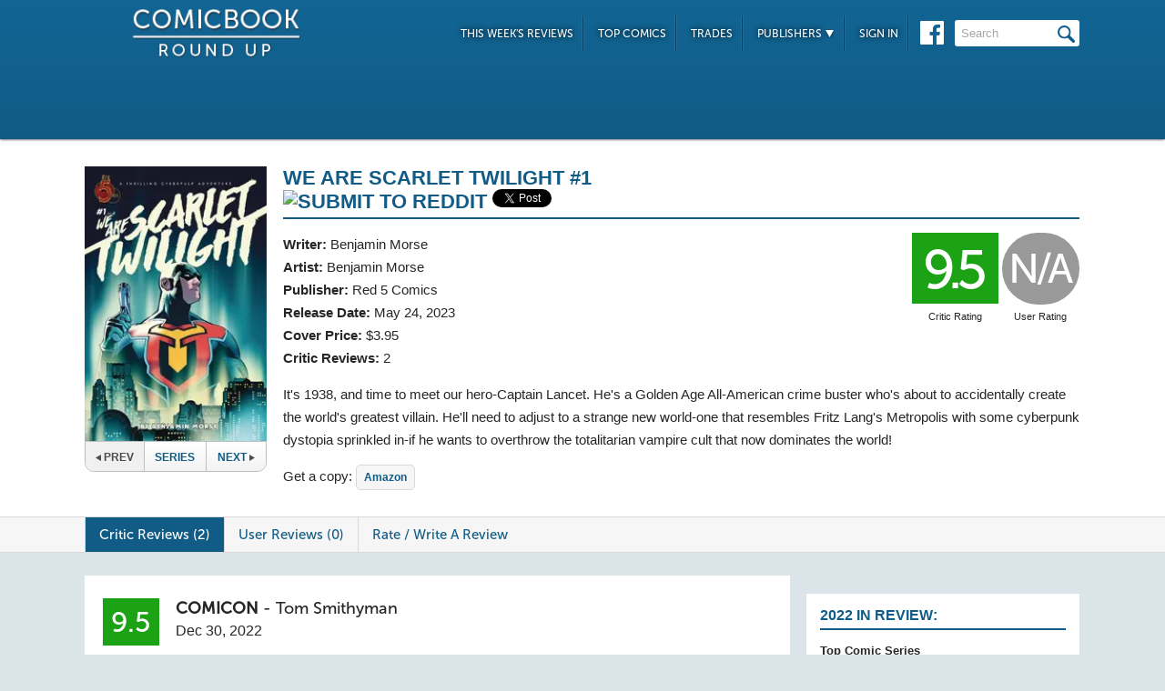

--- FILE ---
content_type: text/html; charset=UTF-8
request_url: https://comicbookroundup.com/comic-books/reviews/red-5-comics/we-are-scarlet-twilight-(2023)/1
body_size: 7696
content:

<!DOCTYPE html PUBLIC "-//W3C//DTD XHTML 1.0 Transitional//EN" "http://www.w3.org/TR/xhtml1/DTD/xhtml1-transitional.dtd">
<html xmlns="http://www.w3.org/1999/xhtml" xmlns:og="http://ogp.me/ns#" xmlns:fb="http://www.facebook.com/2008/fbml" lang="en-US">
<head>
<title>We Are Scarlet Twilight #1 Reviews (2023) at ComicBookRoundUp.com</title>
<meta content="text/html; charset=utf-8" http-equiv="Content-type" />

<link href="/css/styles.css?version=78" rel="stylesheet" type="text/css" />
<link rel="shortcut icon" type="image/png"  href="/images/cbroundup-favicon.png">
<link rel="apple-touch-icon-precomposed" href="/images/cbroundup-favicon.png">
<meta name="description" content="Compare critic reviews for We Are Scarlet Twilight #1 by Benjamin Morse, published by Red 5 Comics."/>
<meta name="keywords" content="We Are Scarlet Twilight #1 review, release date, Benjamin Morse, Benjamin Morse"/>
<meta property='og:title' content='We Are Scarlet Twilight #1 Reviews'/>
<meta property='og:type' content='article'/>
<meta property='og:url' content='https://comicbookroundup.com:443/comic-books/reviews/red-5-comics/we-are-scarlet-twilight-(2023)/1'/>
<meta property='og:image' content='https://comicbookroundup.com/img/covers/w/we-are-scarlet-twilight-(2023)/1.webp'/>
<meta property='og:image:width' content='400'/>
<meta property='og:image:height' content='604'/>
<meta property='og:image:alt' content='We Are Scarlet Twilight #1'/>
<meta property='og:site_name' content='ComicBookRoundup.com'/>
<meta property='og:description' content='Scored a 9.5 Rating Based On 2 Critic Reviews'/>
<meta property="fb:admins" content="100004440395988" />
<meta property="fb:admins" content="654488789" />

<link rel="publisher" href="https://plus.google.com/115698030280766854032"/>

<meta name="verify-v1" content="y7Cy47cfr7wxc2/rsiszHgHliJHO6poqM3oLOBzTgAE=" />
<META name="y_key" content="14bbf3fd286c52e8" />
<meta name="msvalidate.01" content="815198DB000573EFB95308828B751C7D" />

<script src="/js/jquery-3.2.1.min.js"></script>
<script async='async' type="text/javascript" src="/js/add_to_list.js?version=5"></script>
<script src="/js/tabcontent.js"></script>
    <script async='async' type="text/javascript" src="/js/user_events.js?version=13"></script>
		<link rel="canonical" href="https://comicbookroundup.com/comic-books/reviews/red-5-comics/we-are-scarlet-twilight-(2023)/1" />

<script type="text/javascript">

$(window).scroll(function() {
        //After scrolling 100px from the top...
        if ( $(window).scrollTop() >= 100 ) {
            $('.header').addClass('scrolled');
        //Otherwise remove inline styles and thereby revert to original stying
        } else {
            $('.header').removeClass('scrolled');
        }

      myID = document.getElementById("bottom_video_ad");
      if ( $(window).scrollTop() >= 1050 ) {
        myID.className = "video_show";
        //Otherwise remove inline styles and thereby revert to original stying
        } else {
          myID.className = "video_hide";
        }

  });
</script>

  <script data-cfasync="false">window.nitroAds=window.nitroAds||{createAd:function(){return new Promise(e=>{window.nitroAds.queue.push(["createAd",arguments,e])})},addUserToken:function(){window.nitroAds.queue.push(["addUserToken",arguments])},queue:[]};</script>
  <script data-cfasync="false" async src="https://s.nitropay.com/ads-1442.js"></script>
  <script>
    window['nitroAds'].createAd('Desktop_Leaderboard', {
      "refreshLimit": 0,
      "refreshTime": 30,
      "renderVisibleOnly": false,
      "refreshVisibleOnly": true,
      "sizes": [
        [
          "728",
          "90"
        ]
      ],
      "report": {
        "enabled": true,
        "icon": true,
        "wording": "Report Ad",
        "position": "top-right"
      }
    });
    </script>  

  <script>
    window['nitroAds'].createAd('Desktop_AnchorBottom', {
      "refreshLimit": 0,
      "refreshTime": 30,
      "format": "anchor",
      "anchor": "bottom",
      "anchorPersistClose": false,
      "mediaQuery": "(min-width: 0px)",
      "report": {
        "enabled": true,
        "icon": true,
        "wording": "Report Ad",
        "position": "top-right"
      }
    });
  </script>    


	
	<script type="application/ld+json">
	{
	    "@context": "http://schema.org/",
	    "@type": "Book",
	    "name": "We Are Scarlet Twilight #1"
,"description": "It's 1938, and time to meet our hero-Captain Lancet. He's a Golden Age All-American crime buster who's about to accidentally create the world's greatest villain. He'll need to adjust to a strange new world-one that resembles Fritz Lang's Metropolis with some cyberpunk dystopia sprinkled in-if he wants to overthrow the totalitarian vampire cult that now dominates the world!","image": "https://comicbookroundup.com/img/covers/w/we-are-scarlet-twilight-(2023)/1_medium.webp","datePublished": "2023-05-24"
	    ,"publisher": {
	               "@type": "Organization",
	               "name": "Red 5 Comics"
	          }
,
	  "aggregateRating": {
	    "@type": "AggregateRating",
	    "ratingValue": "9.5",
	    "bestRating": "10",
	    "worstRating": "1",
	    "ratingCount": "2"
	  }

	}
    </script>	        
	<script type="application/ld+json">
    {
      "@context": "http://schema.org",
      "@type": "BreadcrumbList",
      "itemListElement": [{
        "@type": "ListItem",
        "position": 1,
        "item": {
          "@id": "https://comicbookroundup.com/comic-books/reviews/red-5-comics",
          "name": "Red 5 Comics"
,"image": "https://comicbookroundup.com/img/logos/red5comics_Logo.jpg"        
        }
      },{
        "@type": "ListItem",
        "position": 2,
        "item": {
          "@id": "https://comicbookroundup.com/comic-books/reviews/red-5-comics/we-are-scarlet-twilight-(2023)",
          "name": "We Are Scarlet Twilight (2023)"
        }
      }]
    }	    
	</script>
<!-- Cookie Consent for EU -->
<!--
<link rel="stylesheet" type="text/css" href="//cdnjs.cloudflare.com/ajax/libs/cookieconsent2/3.0.3/cookieconsent.min.css" />
<script src="//cdnjs.cloudflare.com/ajax/libs/cookieconsent2/3.0.3/cookieconsent.min.js" async="true"></script>
<script>
window.addEventListener("load", function(){
window.cookieconsent.initialise({
  "palette": {
    "popup": {
      "background": "#edeff5",
      "text": "#838391"
    },
    "button": {
      "background": "#4b81e8"
    }
  }
})});
</script>
-->
</head>
<body>
<div id="bottom_video_ad" class="video_hide" style="position: fixed; bottom: 0; right: 0; width: 300px; padding:10px 0px 100px;">
        <div id="Desktop_Video"></div>
        <script>
    window['nitroAds'].createAd('Desktop_Video', {
      "refreshLimit": 0,
      "refreshTime": 30,
      "format": "floating"
    });
  </script>

</div>

<!--HEADER START-->
    <div class="header">
        <div class="container">
            <a href="/"><img class="logo" src="/images/ComicBookRoundUp-Logo-White.png" alt="ComicBookRoudup.com - Compare Comic Book Reviews"/></a>
            <div class="rightside">
    <div id="Desktop_Leaderboard" class='header_ad' style='font-size:0;margin-top:6px;'></div>
            <div class="navigation">
                    <ul>
                        <li><a href="/comic-books/release-dates/2026-01-14">This Week's Reviews</a></li>
                        <li><a href="/comic-books/top-comics">Top Comics</a></li>
                        <li><a href="/comic-books/trades">Trades</a></li>
                        <li><a href="#">Publishers <img src="/images/down-arrow.png"/></a>
                            <ul class="submenu">
        	                   <li><a href="/comic-books/reviews/marvel-comics">Marvel</a></li>
                               <li><a href="/comic-books/reviews/dc-comics">DC</a></li>
        	                   <li><a href="/comic-books/reviews/image-comics">Image</a></li>
        	                   <li><a href="/comic-books/reviews/dark-horse-comics">Dark Horse</a></li>
        	                   <li><a href="/comic-books/reviews/idw-publishing">IDW</a></li>
        	                   <li><a href="/comic-books/reviews/boom-studios">Boom!</a></li>
        	                   <li><a href="/comic-books/reviews/dynamite-entertainment">Dynamite</a></li>
        	                   <li><a href="/comic-books/reviews/vault-comics">Vault</a></li>	                                                
                               <li><a href="/comic-books/reviews">See Full List</a></li>
                            </ul>
                        </li>
                        
                        <li><a href="/signin.php">Sign In</a></li>
                        
                    </ul>
                    <a href="https://www.facebook.com/pages/Comic-Book-Roundup/423833794342101" target="_blank"><img src="/images/facebook.png"/></a>
                    <form name="search_form" action="/search_results.php" method="get">
                        <input id="header_search" name="f_search" onclick="this.value='';" onfocus="this.select()" onblur="this.value=!this.value?'Search':this.value;" value="Search" />
                    </form>                    
                </div>
            </div>
        </div>    
    </div>
    <!--HEADER END--> 
       
<link rel="stylesheet" href="/js/photo-swipe/photoswipe.css"> 
<link rel="stylesheet" href="/js/photo-swipe/default-skin/default-skin.css"> 
<script src="/js/photo-swipe/photoswipe.min.js"></script> 
<script src="/js/photo-swipe/photoswipe-ui-default.min.js"></script> 

<SCRIPT language="JavaScript"> 
<!--
$(function(){    
	$("li.write-review a").unbind('click');
	$("li.write-review a").attr("href", "/review_write.php?issue_id=185808");
	$("li.view-review a").unbind('click');
	$("li.view-review a").attr("href", "/user/review/0");

	
});
//--> 
</SCRIPT>

<div class="top issue" id="issue">
    	<div class="container">
        	<div class="left">
                <img width="191px" src="/img/covers/w/we-are-scarlet-twilight-(2023)/1_medium.webp" alt="We Are Scarlet Twilight #1" />   	
            	
                                <div class="series-buttons">
                    <span class="previous dead"><img src="/images/series_prev_btn_off.png">Prev</span>                
                    <a href="/comic-books/reviews/red-5-comics/we-are-scarlet-twilight-(2023)" class="series">Series</a>
                    <a href="/comic-books/reviews/red-5-comics/we-are-scarlet-twilight-(2023)/2" class="next">Next<img src="/images/series_next_btn_off.png"></a>                  
                </div>
            </div>
            
            <div class="right">
                <h1>
                	<span>We Are Scarlet Twilight #1</span>
                          		<div  class='social-widgets' >
			    <div class="reddit-widget">
			    <a href="//www.reddit.com/submit" onclick="window.location = '//www.reddit.com/submit?url=' + encodeURIComponent(window.location); return false"> <img src="//www.redditstatic.com/spreddit7.gif" alt="submit to reddit" border="0" /> </a>
			    </div>
			    <a style='display:none;' href="https://twitter.com/share" class="twitter-share-button" data-via="ComicBookRndup">Tweet</a> 
                <div class="facebook-widget">
				<div id="fb-root"></div>
				<script async defer crossorigin="anonymous" src="https://connect.facebook.net/en_US/sdk.js#xfbml=1&version=v11.0" nonce="CBoHmLU6"></script>
				<div class="fb-like" data-href="/comic-books/reviews/red-5-comics/we-are-scarlet-twilight-(2023)/1" data-width="" data-layout="button" data-action="like" data-size="small" data-share="true"></div>
			    </div>
			    
		  </div>	  

    <!-- Place this tag in your head or just before your close body tag. -->
	<script style="display:none;">window.twttr = (function(d, s, id) {
		var js, fjs = d.getElementsByTagName(s)[0],
			t = window.twttr || {};
		if (d.getElementById(id)) return t;
		js = d.createElement(s);
		js.id = id;
		js.src = "https://platform.twitter.com/widgets.js";
		fjs.parentNode.insertBefore(js, fjs);

		t._e = [];
		t.ready = function(f) {
			t._e.push(f);
		};

		return t;
	}(document, "script", "twitter-wjs"));</script>

	
                </h1>
                <div class="left">
                    				    <span><strong>Writer:</strong>  <a href="/comic-books/writer-artist/benjamin-morse" title="Benjamin Morse Reviews">Benjamin Morse</a></span>				    <span><strong>Artist:</strong> <a href="/comic-books/writer-artist/benjamin-morse" title="Benjamin Morse Reviews">Benjamin Morse</a></span>                    <span><strong>Publisher:</strong> <a href="/comic-books/reviews/red-5-comics" title="Red 5 Comics Reviews">Red 5 Comics</a></span>
                    <span><strong>Release Date:</strong> <a href="/comic-books/release-dates/2023-05-24" title="Comic Reviews For May 24, 2023">May 24, 2023</a></span>                    <span><strong>Cover Price:</strong> $3.95</span>                    <span><strong>Critic Reviews:</strong> <span itemprop="votes">2</span> </span>
                </div>
                <div class="right">
                        <div class="review green">9.5<span class='rating-title'>Critic Rating</span></div>
                    <div class="user-review grey">N/A<span class='rating-title'>User Rating</span></div><br>
                                        <!--<a class="secondary-button" href="#">+ Pick O/T Week</a> -->
                </div>
                
                <p class="clear">
                	<span id="description">
                    		It's 1938, and time to meet our hero-Captain Lancet. He's a Golden Age All-American crime buster who's about to accidentally create the world's greatest villain. He'll need to adjust to a strange new world-one that resembles Fritz Lang's <i>Metropolis</i> with some cyberpunk dystopia sprinkled in-if he wants to overthrow the totalitarian vampire cult that now dominates the world!</span>                    </span>
                </p>
                <div id='amazon-buy-link'>Get a copy: <a target='_blank' href='http://www.amazon.com/dp/B0C12SF77R/?tag=comiccom07-20' class='buy-button'>Amazon</a></div>            </div>
            </div>
        </div>                  
              
<div class="divider" id="nav">
    <div class="container">                  
    	<ul class="tabs">  
    		<li class="selected"><a href="#critic-reviews">Critic Reviews (2)</a></li>  
    		<li ><a href="#user-reviews">User Reviews (0)</a></li>    
                        
    		<li class="write-review"><a href="">Rate / Write A Review</a></li>
    	</ul>
    </div>      
</div>


<div class="bottom">
    	<div class="container">
        	<div class="left">
        	   <div id='critic-reviews'>
                    <div class="section" id="reviews">
                        <ul>
            				<li  class='first'>
                            	<div class="review green">9.5</div>
                                <div class="review-info">
                                	<span class="name"><strong>COMICON</strong> - <a title="Tom Smithyman Reviews" href="/comic-books/reviewer/tom-smithyman">Tom Smithyman</a></span>
                                    <span class="date">Dec 30, 2022</span>
                                </div>
                                <p class="clear">
                                With twists aplenty, this first issue masquerades as a Flash Gordon-like serial from the 1930s. Within a few shocking pages, we learn the truth is much more complicated &#8211; and exciting. The surprises are sure to hook the audience and keep them coming back for more. <a href="https://www.comicon.com/2022/12/30/advance-review-we-are-scarlet-twilight-1-starts-with-a-shocking-twist/" target="_blank" title="COMICON Review - We Are Scarlet Twilight #1" onClick="ga('send', 'event', 'Reviews', 'COMICON', 'We Are Scarlet Twilight #1');">Read Full Review</a>
                                </p>
                            </li>
            				<li >
                            	<div class="review green">9.5</div>
                                <div class="review-info">
                                	<span class="name"><strong>Comical Opinions</strong> - <a title="Gabriel Hernandez Reviews" href="/comic-books/reviewer/gabriel-hernandez">Gabriel Hernandez</a></span>
                                    <span class="date">May 24, 2023</span>
                                </div>
                                <p class="clear">
                                WE ARE SCARLET TWILIGHT #1 is a surprisingly intriguing pulp superhero adventure with a twist you won't see coming. The writing execution harkens back to the best classic pulp adventures of the 1930s, and the art is fantastic. <a href="https://comicalopinions.com/we-are-scarlet-twilight-1-comic-review/" target="_blank" title="Comical Opinions Review - We Are Scarlet Twilight #1" onClick="ga('send', 'event', 'Reviews', 'Comical Opinions', 'We Are Scarlet Twilight #1');">Read Full Review</a>
                                </p>
                            </li>
                     </ul>
                   </div>
               </div>
        	   <div id='user-reviews'>
                   
			 <div class="section" id="info">
            		<p class='clear'><strong>Be the first to rate this issue!</strong></p><br/><br/>
            		<p class='clear'>Click the 'Rate/Write A Review' link above to get started.</p>
			                     
                   </div>
               </div>
                  
             
    <!--
<div id="taboola-below-article-thumbnails"></div>
<script type="text/javascript">
window._taboola = window._taboola || [];
_taboola.push({
    mode: 'thumbnails-a',
    container: 'taboola-below-article-thumbnails',
    placement: 'Below Article Thumbnails',
    target_type: 'mix'
});
</script>
<script type="text/javascript">
window._taboola = window._taboola || [];
_taboola.push({flush: true});
</script>
-->

<!--
<div class="section contextual">
<div id="zergnet-widget-85767"></div>
<script language="javascript" type="text/javascript">
    (function() {
        var zergnet = document.createElement('script');
        zergnet.type = 'text/javascript'; zergnet.async = true;
        zergnet.src = (document.location.protocol == "https:" ? "https:" : "http:") + '//www.zergnet.com/zerg.js?id=85767';
        var znscr = document.getElementsByTagName('script')[0];
        znscr.parentNode.insertBefore(zergnet, znscr);
    })();
</script>
</div>
-->        	
    </div> 
  
<!-- PhotoSwipe START -->      
<!-- Root element of PhotoSwipe. Must have class pswp. -->
<div class="pswp" tabindex="-1" role="dialog" aria-hidden="true">
    <!-- Background of PhotoSwipe. 
         It's a separate element as animating opacity is faster than rgba(). -->
    <div class="pswp__bg"></div>
    <!-- Slides wrapper with overflow:hidden. -->
    <div class="pswp__scroll-wrap">
        <!-- Container that holds slides. 
            PhotoSwipe keeps only 3 of them in the DOM to save memory.
            Don't modify these 3 pswp__item elements, data is added later on. -->
        <div class="pswp__container">
            <div class="pswp__item"></div>
            <div class="pswp__item"></div>
            <div class="pswp__item"></div>
        </div>
        <!-- Default (PhotoSwipeUI_Default) interface on top of sliding area. Can be changed. -->
        <div class="pswp__ui pswp__ui--hidden">
            <div class="pswp__top-bar">
                <!--  Controls are self-explanatory. Order can be changed. -->
                <div class="pswp__counter"></div>
                <button class="pswp__button pswp__button--close" title="Close (Esc)"></button>
                <button class="pswp__button pswp__button--share" title="Share"></button>
                <button class="pswp__button pswp__button--fs" title="Toggle fullscreen"></button>
                <button class="pswp__button pswp__button--zoom" title="Zoom in/out"></button>
                <!-- Preloader demo http://codepen.io/dimsemenov/pen/yyBWoR -->
                <!-- element will get class pswp__preloader--active when preloader is running -->
                <div class="pswp__preloader">
                    <div class="pswp__preloader__icn">
                      <div class="pswp__preloader__cut">
                        <div class="pswp__preloader__donut"></div>
                      </div>
                    </div>
                </div>
            </div>
            <div class="pswp__share-modal pswp__share-modal--hidden pswp__single-tap">
                <div class="pswp__share-tooltip"></div> 
            </div>
            <button class="pswp__button pswp__button--arrow--left" title="Previous (arrow left)"></button>
            <button class="pswp__button pswp__button--arrow--right" title="Next (arrow right)"></button>
            <div class="pswp__caption">
                <div class="pswp__caption__center"></div>
            </div>
        </div>
    </div>
</div>
<!-- PhotoSwipe END -->

<!--CONTENT END-->
        <div class="right">
                <div id="Desktop_HalfPage"></div>
        <script>
        window['nitroAds'].createAd('Desktop_HalfPage', {
        "refreshLimit": 0,
        "refreshTime": 30,
        "renderVisibleOnly": false,
        "refreshVisibleOnly": true,
        "sizes": [
            [
            "300",
            "600"
            ]
        ],
        "report": {
            "enabled": true,
            "icon": true,
            "wording": "Report Ad",
            "position": "bottom-right"
        }
        });
        </script>  
                
        
        <div id="weekly-reviews">
            	   <h1>2022 In Review:</h1>    	
                	<a class="right-link" href="/comic-books/top-comic-series-2022">Top Comic Series</a><br/>
                	<a class="right-link" href="/comic-books/top-comic-issues-2022">Top Comic Issues</a><br/>
                	<a class="right-link" href="/comic-books/top-new-comic-series-2022">Top New Series</a>
                	<!-- <a class="right-link" href="/comic-books/most-reviewed-comic-issues-2020">Most Reviewed Issues</a> -->
         </div>
       
        <div id="weekly-reviews">
                	<h1>Reviews for the Week of...</h1>
                    <div class="calendar">
                    <h4>January</h4>
                    <div class="dates">
                             <a href="/comic-books/release-dates/2026-01-21">21st</a>
                        <a href="/comic-books/release-dates/2026-01-14">14th</a>
                        <a href="/comic-books/release-dates/2026-01-07">7th</a>
            </div>                    <h4>December</h4>
                    <div class="dates">
                             <a href="/comic-books/release-dates/2025-12-31">31st</a>
                        <a href="/comic-books/release-dates/2025-12-24">24th</a>
                                
                        </div>
                    </div>
                    <a href="/comic-books/release-dates" class="more-btn">More <img src="/images/more-arrow.png"/></a>
                </div> 
        <div id="Desktop_MediumRectangle" style='font-size:0;margin-top:20px;'></div>   
        <script>
        window['nitroAds'].createAd('Desktop_MediumRectangle', {
        "refreshLimit": 0,
        "refreshTime": 30,
        "renderVisibleOnly": true,
        "refreshVisibleOnly": true,
        "sizes": [
            [
            "300",
            "250"
            ]
        ],
        "report": {
            "enabled": true,
            "icon": true,
            "wording": "Report Ad",
            "position": "top-right"
        }
        });
        </script>  
   

<!--
<div id="zergnet-widget-85768" style='font-size:0;margin-top:20px;'></div>
<script language="javascript" type="text/javascript">
    (function() {
        var zergnet = document.createElement('script');
        zergnet.type = 'text/javascript'; zergnet.async = true;
        zergnet.src = (document.location.protocol == "https:" ? "https:" : "http:") + '//www.zergnet.com/zerg.js?id=85768';
        var znscr = document.getElementsByTagName('script')[0];
        znscr.parentNode.insertBefore(zergnet, znscr);
    })();
</script>
-->                      
            </div>
        </div>
    </div>
    
    <div class="footer">    
    	<div class="container">
        	<img src="/images/footer-logo.png"/> &copy; 2026            <ul class="links">
            	<li><a href="/">Home</a></li>
                <li><a href="/about">About Us</a></li>
                <li><a href="/privacy-policy">Privacy Policy</a></li>
                <li><a href="/sitemap.php">Sitemap</a></li>
                <li class="last"><span data-ccpa-link="1"></span></li>
            </ul>
        </div>        
    </div>

    
	
    <!-- Amazon Onelink -->
     <script src="//z-na.amazon-adsystem.com/widgets/onejs?MarketPlace=US&adInstanceId=74decaf7-24a5-42f1-a5be-0e291ec756b6"></script>
    
    <!--Old Google Analytics -->
    <script>
      (function(i,s,o,g,r,a,m){i['GoogleAnalyticsObject']=r;i[r]=i[r]||function(){
      (i[r].q=i[r].q||[]).push(arguments)},i[r].l=1*new Date();a=s.createElement(o),
      m=s.getElementsByTagName(o)[0];a.async=1;a.src=g;m.parentNode.insertBefore(a,m)
      })(window,document,'script','https://www.google-analytics.com/analytics.js','ga');
    
      ga('create', 'UA-10518689-1', 'auto');
      ga('send', 'pageview');
          </script>

    <!-- New Google Analytics -->
    <!-- Global site tag (gtag.js) - Google Analytics -->
    <script async src="https://www.googletagmanager.com/gtag/js?id=G-ETR62TTPZV"></script>
    <script>
    window.dataLayer = window.dataLayer || [];
    function gtag(){dataLayer.push(arguments);}
    gtag('js', new Date());
    gtag('config', 'G-ETR62TTPZV');
    </script>

    <!-- Quantcast Tag -->
    <script type="text/javascript">
    var _qevents = _qevents || [];
    
    (function() {
    var elem = document.createElement('script');
    elem.src = (document.location.protocol == "https:" ? "https://secure" : "http://edge") + ".quantserve.com/quant.js";
    elem.async = true;
    elem.type = "text/javascript";
    var scpt = document.getElementsByTagName('script')[0];
    scpt.parentNode.insertBefore(elem, scpt);
    })();
    
    _qevents.push({
    qacct:"p-5BkJTkBDeV0k7"
    });
    </script>
    
    <noscript>
    <div style="display:none;">
    <img src="//pixel.quantserve.com/pixel/p-5BkJTkBDeV0k7.gif" border="0" height="1" width="1" alt="Quantcast"/>
    </div>
    </noscript>
    <!-- End Quantcast tag -->	
    <div id="ncmp-consent-link"></div>
    
</body>
</html>
